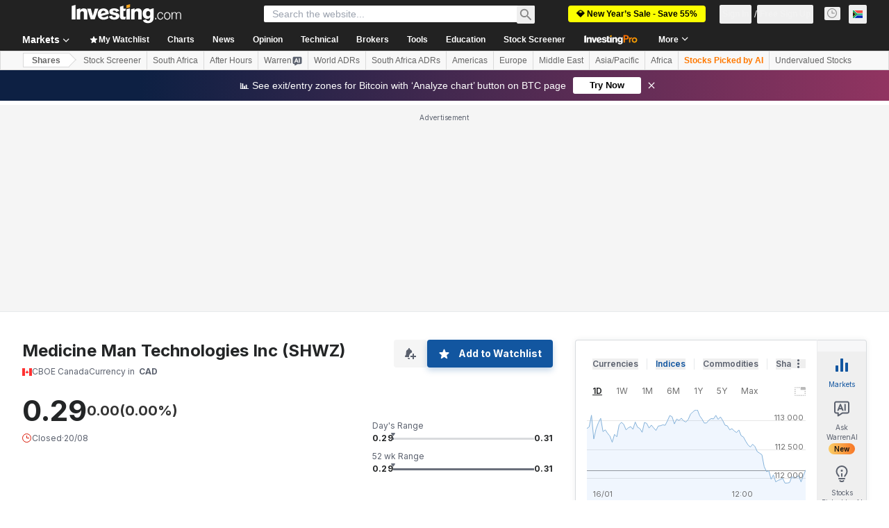

--- FILE ---
content_type: application/javascript
request_url: https://promos.investing.com/eu-a4flkt7l2b/z9gd/9a63d23b-49c1-4335-b698-e7f3ab10af6c/za.investing.com/jsonp/z?cb=1768703780448&callback=__dgoc2jervp25gc
body_size: 498
content:
__dgoc2jervp25gc({"rand":394998,"geo":{"continent_name":"North America","latitude":39.9625,"country_code":"US","ip":"18.225.36.195","region_name":"Ohio","longitude":-83.0061,"city":"Columbus","region_code":"OH","metro_code":535,"zipcode":"43215","time_zone":"America/New_York","continent_code":"NA","country_name":"United States"},"da":"bg*br*al|Apple%bt*bm*bs*cb*bu*dl$0^j~m|131.0.0.0%v~d~f~primarySoftwareType|Robot%s~r~dg*e~b~dq*z|Blink%cn*ds*ba*ch*cc*n|Chrome%t~bl*ac~aa~g~y|macOS%ce*ah~bq*bd~dd*cq$0^cl*df*bp*ad|Desktop%bh*c~dc*dn*bi*ae~ci*cx*p~bk*de*bc*i~h|10.15.7%cd*w~cu*ck*l~u~partialIdentification*af~bz*db*ab*q~a*cp$0^dh*k|Apple%cr*ag|-","success":true,"ts":1768703780604.0});